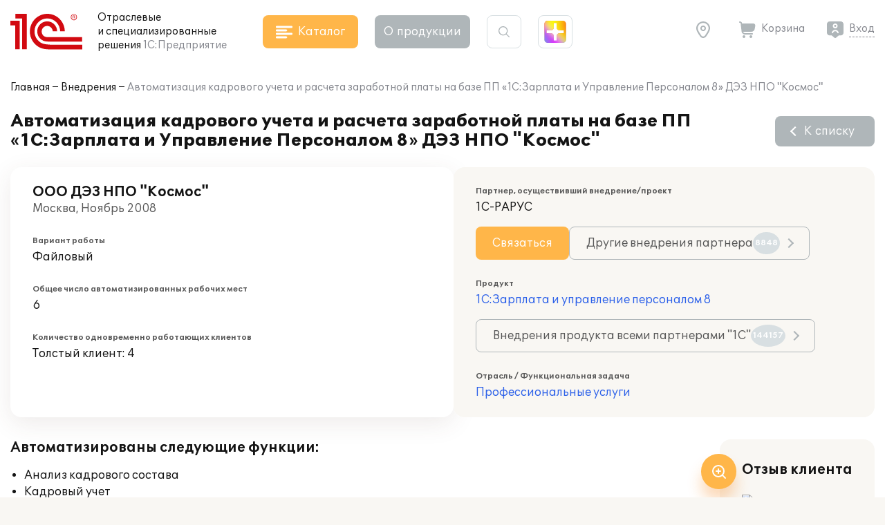

--- FILE ---
content_type: application/javascript
request_url: https://solutions.1c.ru/local/templates/sol23/build/js/chunks/lazy.681476b686cc5eff8140.js
body_size: 2984
content:
(self.webpackChunksol=self.webpackChunksol||[]).push([[6675],{2799:function(n,t,e){"use strict";e.r(t),e.d(t,{default:function(){return a}});var i=e(3810),o=e.n(i);function a(){var n=new(o());window.lazyLoadInstance=n}},3810:function(n){n.exports=function(){"use strict";function n(){return n=Object.assign||function(n){for(var t=1;t<arguments.length;t++){var e=arguments[t];for(var i in e)Object.prototype.hasOwnProperty.call(e,i)&&(n[i]=e[i])}return n},n.apply(this,arguments)}var t="undefined"!=typeof window,e=t&&!("onscroll"in window)||"undefined"!=typeof navigator&&/(gle|ing|ro)bot|crawl|spider/i.test(navigator.userAgent),i=t&&"IntersectionObserver"in window,o=t&&"classList"in document.createElement("p"),a=t&&window.devicePixelRatio>1,r={elements_selector:".lazy",container:e||t?document:null,threshold:300,thresholds:null,data_src:"src",data_srcset:"srcset",data_sizes:"sizes",data_bg:"bg",data_bg_hidpi:"bg-hidpi",data_bg_multi:"bg-multi",data_bg_multi_hidpi:"bg-multi-hidpi",data_bg_set:"bg-set",data_poster:"poster",class_applied:"applied",class_loading:"loading",class_loaded:"loaded",class_error:"error",class_entered:"entered",class_exited:"exited",unobserve_completed:!0,unobserve_entered:!1,cancel_on_exit:!0,callback_enter:null,callback_exit:null,callback_applied:null,callback_loading:null,callback_loaded:null,callback_error:null,callback_finish:null,callback_cancel:null,use_native:!1,restore_on_error:!1},c=function(t){return n({},r,t)},u=function(n,t){var e,i="LazyLoad::Initialized",o=new n(t);try{e=new CustomEvent(i,{detail:{instance:o}})}catch(n){(e=document.createEvent("CustomEvent")).initCustomEvent(i,!1,!1,{instance:o})}window.dispatchEvent(e)},l="src",s="srcset",d="sizes",f="poster",_="llOriginalAttrs",g="data",v="loading",b="loaded",p="applied",m="error",h="native",E=function(n,t){return n.getAttribute("data-"+t)},I=function(n){return E(n,"ll-status")},k=function(n,t){return function(n,t,e){var i="data-ll-status";null!==e?n.setAttribute(i,e):n.removeAttribute(i)}(n,0,t)},w=function(n){return k(n,null)},y=function(n){return null===I(n)},A=function(n){return I(n)===h},L=[v,b,p,m],O=function(n,t,e,i){n&&(void 0===i?void 0===e?n(t):n(t,e):n(t,e,i))},C=function(n,t){o?n.classList.add(t):n.className+=(n.className?" ":"")+t},x=function(n,t){o?n.classList.remove(t):n.className=n.className.replace(new RegExp("(^|\\s+)"+t+"(\\s+|$)")," ").replace(/^\s+/,"").replace(/\s+$/,"")},N=function(n){return n.llTempImage},M=function(n,t){if(t){var e=t._observer;e&&e.unobserve(n)}},z=function(n,t){n&&(n.loadingCount+=t)},R=function(n,t){n&&(n.toLoadCount=t)},T=function(n){for(var t,e=[],i=0;t=n.children[i];i+=1)"SOURCE"===t.tagName&&e.push(t);return e},G=function(n,t){var e=n.parentNode;e&&"PICTURE"===e.tagName&&T(e).forEach(t)},D=function(n,t){T(n).forEach(t)},H=[l],V=[l,f],j=[l,s,d],F=[g],B=function(n){return!!n[_]},J=function(n){return n[_]},P=function(n){return delete n[_]},S=function(n,t){if(!B(n)){var e={};t.forEach((function(t){e[t]=n.getAttribute(t)})),n[_]=e}},U=function(n,t){if(B(n)){var e=J(n);t.forEach((function(t){!function(n,t,e){e?n.setAttribute(t,e):n.removeAttribute(t)}(n,t,e[t])}))}},$=function(n,t,e){C(n,t.class_applied),k(n,p),e&&(t.unobserve_completed&&M(n,t),O(t.callback_applied,n,e))},q=function(n,t,e){C(n,t.class_loading),k(n,v),e&&(z(e,1),O(t.callback_loading,n,e))},K=function(n,t,e){e&&n.setAttribute(t,e)},Q=function(n,t){K(n,d,E(n,t.data_sizes)),K(n,s,E(n,t.data_srcset)),K(n,l,E(n,t.data_src))},W={IMG:function(n,t){G(n,(function(n){S(n,j),Q(n,t)})),S(n,j),Q(n,t)},IFRAME:function(n,t){S(n,H),K(n,l,E(n,t.data_src))},VIDEO:function(n,t){D(n,(function(n){S(n,H),K(n,l,E(n,t.data_src))})),S(n,V),K(n,f,E(n,t.data_poster)),K(n,l,E(n,t.data_src)),n.load()},OBJECT:function(n,t){S(n,F),K(n,g,E(n,t.data_src))}},X=["IMG","IFRAME","VIDEO","OBJECT"],Y=function(n,t){!t||function(n){return n.loadingCount>0}(t)||function(n){return n.toLoadCount>0}(t)||O(n.callback_finish,t)},Z=function(n,t,e){n.addEventListener(t,e),n.llEvLisnrs[t]=e},nn=function(n,t,e){n.removeEventListener(t,e)},tn=function(n){return!!n.llEvLisnrs},en=function(n){if(tn(n)){var t=n.llEvLisnrs;for(var e in t){var i=t[e];nn(n,e,i)}delete n.llEvLisnrs}},on=function(n,t,e){!function(n){delete n.llTempImage}(n),z(e,-1),function(n){n&&(n.toLoadCount-=1)}(e),x(n,t.class_loading),t.unobserve_completed&&M(n,e)},an=function(n,t,e){var i=N(n)||n;tn(i)||function(n,t,e){tn(n)||(n.llEvLisnrs={});var i="VIDEO"===n.tagName?"loadeddata":"load";Z(n,i,t),Z(n,"error",e)}(i,(function(o){!function(n,t,e,i){var o=A(t);on(t,e,i),C(t,e.class_loaded),k(t,b),O(e.callback_loaded,t,i),o||Y(e,i)}(0,n,t,e),en(i)}),(function(o){!function(n,t,e,i){var o=A(t);on(t,e,i),C(t,e.class_error),k(t,m),O(e.callback_error,t,i),e.restore_on_error&&U(t,j),o||Y(e,i)}(0,n,t,e),en(i)}))},rn=function(n,t,e){!function(n){return X.indexOf(n.tagName)>-1}(n)?function(n,t,e){!function(n){n.llTempImage=document.createElement("IMG")}(n),an(n,t,e),function(n){B(n)||(n[_]={backgroundImage:n.style.backgroundImage})}(n),function(n,t,e){var i=E(n,t.data_bg),o=E(n,t.data_bg_hidpi),r=a&&o?o:i;r&&(n.style.backgroundImage='url("'.concat(r,'")'),N(n).setAttribute(l,r),q(n,t,e))}(n,t,e),function(n,t,e){var i=E(n,t.data_bg_multi),o=E(n,t.data_bg_multi_hidpi),r=a&&o?o:i;r&&(n.style.backgroundImage=r,$(n,t,e))}(n,t,e),function(n,t,e){var i=E(n,t.data_bg_set);if(i){var o=i.split("|"),a=o.map((function(n){return"image-set(".concat(n,")")}));n.style.backgroundImage=a.join(),""===n.style.backgroundImage&&(a=o.map((function(n){return"-webkit-image-set(".concat(n,")")})),n.style.backgroundImage=a.join()),$(n,t,e)}}(n,t,e)}(n,t,e):function(n,t,e){an(n,t,e),function(n,t,e){var i=W[n.tagName];i&&(i(n,t),q(n,t,e))}(n,t,e)}(n,t,e)},cn=function(n){n.removeAttribute(l),n.removeAttribute(s),n.removeAttribute(d)},un=function(n){G(n,(function(n){U(n,j)})),U(n,j)},ln={IMG:un,IFRAME:function(n){U(n,H)},VIDEO:function(n){D(n,(function(n){U(n,H)})),U(n,V),n.load()},OBJECT:function(n){U(n,F)}},sn=["IMG","IFRAME","VIDEO"],dn=function(n){return n.use_native&&"loading"in HTMLImageElement.prototype},fn=function(n){return Array.prototype.slice.call(n)},_n=function(n){return n.container.querySelectorAll(n.elements_selector)},gn=function(n){return function(n){return I(n)===m}(n)},vn=function(n,t){return function(n){return fn(n).filter(y)}(n||_n(t))},bn=function(n,e){var o=c(n);this._settings=o,this.loadingCount=0,function(n,t){i&&!dn(n)&&(t._observer=new IntersectionObserver((function(e){!function(n,t,e){n.forEach((function(n){return function(n){return n.isIntersecting||n.intersectionRatio>0}(n)?function(n,t,e,i){var o=function(n){return L.indexOf(I(n))>=0}(n);k(n,"entered"),C(n,e.class_entered),x(n,e.class_exited),function(n,t,e){t.unobserve_entered&&M(n,e)}(n,e,i),O(e.callback_enter,n,t,i),o||rn(n,e,i)}(n.target,n,t,e):function(n,t,e,i){y(n)||(C(n,e.class_exited),function(n,t,e,i){e.cancel_on_exit&&function(n){return I(n)===v}(n)&&"IMG"===n.tagName&&(en(n),function(n){G(n,(function(n){cn(n)})),cn(n)}(n),un(n),x(n,e.class_loading),z(i,-1),w(n),O(e.callback_cancel,n,t,i))}(n,t,e,i),O(e.callback_exit,n,t,i))}(n.target,n,t,e)}))}(e,n,t)}),function(n){return{root:n.container===document?null:n.container,rootMargin:n.thresholds||n.threshold+"px"}}(n)))}(o,this),function(n,e){t&&(e._onlineHandler=function(){!function(n,t){var e;(e=_n(n),fn(e).filter(gn)).forEach((function(t){x(t,n.class_error),w(t)})),t.update()}(n,e)},window.addEventListener("online",e._onlineHandler))}(o,this),this.update(e)};return bn.prototype={update:function(n){var t,o,a=this._settings,r=vn(n,a);R(this,r.length),!e&&i?dn(a)?function(n,t,e){n.forEach((function(n){-1!==sn.indexOf(n.tagName)&&function(n,t,e){n.setAttribute("loading","lazy"),an(n,t,e),function(n,t){var e=W[n.tagName];e&&e(n,t)}(n,t),k(n,h)}(n,t,e)})),R(e,0)}(r,a,this):(o=r,function(n){n.disconnect()}(t=this._observer),function(n,t){t.forEach((function(t){n.observe(t)}))}(t,o)):this.loadAll(r)},destroy:function(){this._observer&&this._observer.disconnect(),t&&window.removeEventListener("online",this._onlineHandler),_n(this._settings).forEach((function(n){P(n)})),delete this._observer,delete this._settings,delete this._onlineHandler,delete this.loadingCount,delete this.toLoadCount},loadAll:function(n){var t=this,e=this._settings;vn(n,e).forEach((function(n){M(n,t),rn(n,e,t)}))},restoreAll:function(){var n=this._settings;_n(n).forEach((function(t){!function(n,t){(function(n){var t=ln[n.tagName];t?t(n):function(n){if(B(n)){var t=J(n);n.style.backgroundImage=t.backgroundImage}}(n)})(n),function(n,t){y(n)||A(n)||(x(n,t.class_entered),x(n,t.class_exited),x(n,t.class_applied),x(n,t.class_loading),x(n,t.class_loaded),x(n,t.class_error))}(n,t),w(n),P(n)}(t,n)}))}},bn.load=function(n,t){var e=c(t);rn(n,e)},bn.resetStatus=function(n){w(n)},t&&function(n,t){if(t)if(t.length)for(var e,i=0;e=t[i];i+=1)u(n,e);else u(n,t)}(bn,window.lazyLoadOptions),bn}()}}]);

--- FILE ---
content_type: application/javascript
request_url: https://solutions.1c.ru/local/templates/sol23/build/js/chunks/catalog-head.6cd82c3a8aad6df093a2.js
body_size: 1753
content:
"use strict";(self.webpackChunksol=self.webpackChunksol||[]).push([[9548],{6421:function(e,t,n){n.r(t),n.d(t,{default:function(){return c}});var o=n(4233);function s(e,t){var n="undefined"!=typeof Symbol&&e[Symbol.iterator]||e["@@iterator"];if(!n){if(Array.isArray(e)||(n=function(e,t){if(e){if("string"==typeof e)return a(e,t);var n=Object.prototype.toString.call(e).slice(8,-1);return"Object"===n&&e.constructor&&(n=e.constructor.name),"Map"===n||"Set"===n?Array.from(e):"Arguments"===n||/^(?:Ui|I)nt(?:8|16|32)(?:Clamped)?Array$/.test(n)?a(e,t):void 0}}(e))||t&&e&&"number"==typeof e.length){n&&(e=n);var o=0,s=function(){};return{s:s,n:function(){return o>=e.length?{done:!0}:{done:!1,value:e[o++]}},e:function(e){throw e},f:s}}throw new TypeError("Invalid attempt to iterate non-iterable instance.\nIn order to be iterable, non-array objects must have a [Symbol.iterator]() method.")}var c,r=!0,l=!1;return{s:function(){n=n.call(e)},n:function(){var e=n.next();return r=e.done,e},e:function(e){l=!0,c=e},f:function(){try{r||null==n.return||n.return()}finally{if(l)throw c}}}}function a(e,t){(null==t||t>e.length)&&(t=e.length);for(var n=0,o=new Array(t);n<t;n++)o[n]=e[n];return o}function c(){var e=document.getElementById("catalogHead"),t=document.querySelector(".btn_catalog"),n=e.querySelector(".close"),a=e.querySelector(".catalog_solution"),c=e.querySelector(".catalog_subsolution"),r=e.querySelector(".catalog_function"),l=e.querySelector(".catalog_subfunction"),i=a.querySelectorAll(".catalog_item"),u=r.querySelectorAll(".catalog_item"),f=a.querySelector(".catalog_title"),d=r.querySelector(".catalog_title"),v=!1,m=!1;t.onclick=function(){e.classList.add("_show")},n.onclick=function(){y()};var y=function(){e.classList.contains("_show")&&(e.classList.remove("_show"),e.addEventListener("transitionend",(function(){!function(){var t,n=s(e.querySelectorAll("._hidden"));try{for(n.s();!(t=n.n()).done;)t.value.classList.remove("_hidden")}catch(e){n.e(e)}finally{n.f()}var o,a=s(e.querySelectorAll("._show"));try{for(a.s();!(o=a.n()).done;)o.value.classList.remove("_show")}catch(e){a.e(e)}finally{a.f()}var c,r=s(e.querySelectorAll("._hover"));try{for(r.s();!(c=r.n()).done;)c.value.classList.remove("_hover")}catch(e){r.e(e)}finally{r.f()}e.className="catalog_head"}()}),{once:!0}))},_=function(t){y();var n,o=function(e,t){var n=t.querySelector(".catalog_list._show");null!==n&&n.classList.remove("_show");var o=e.querySelector("._hover");null!==o&&o.classList.remove("_hover"),t.classList.remove("_show")},f=function(t,n){t.onclick=function(s){var i=n.querySelector('.catalog_list[data-sub="'+t.dataset.sub+'"]');null===i||t.classList.contains("_hover")||(s.preventDefault(),o(r,l),o(a,c),i.classList.add("_show"),t.classList.add("_hover"),e.classList.add("_three"),n.classList.add("_show"))}},d=s(i);try{for(d.s();!(n=d.n()).done;)f(n.value,c)}catch(e){d.e(e)}finally{d.f()}var v,m=s(u);try{for(m.s();!(v=m.n()).done;)f(v.value,l)}catch(e){m.e(e)}finally{m.f()}e.addEventListener("click",(function(t){t.target.classList.contains("catalog_item")||t.target.classList.contains("close")||null!==t.target.closest(".catalog_item")||(o(r,l),o(a,c),e.classList.remove("_three"))}))},h=function(){y();var t={section:a,subsection:c,name:"_solution",subname:"_subsolution"},n={section:r,subsection:l,name:"_function",subname:"_subfunction"},o=function(){for(var e=arguments.length,t=new Array(e),n=0;n<e;n++)t[n]=arguments[n];for(var o=0,s=t;o<s.length;o++){var a=s[o],c=a.querySelector(".catalog_list._show");null!==c&&c.classList.remove("_show"),a.classList.remove("_hidden")}},v=function(e){var t=e.querySelector(".catalog_items"),n=function(){t.offsetHeight+t.scrollTop>=t.scrollHeight-10?e.classList.remove("_hidden"):e.classList.add("_hidden")};n(),t.onscroll=n},m=function(t,n){t.onclick=function(s){var a=n.subsection.querySelector('.catalog_list[data-sub="'+t.dataset.sub+'"]');if(null!==a){s.preventDefault();var c=n.subsection.querySelector(".catalog_title");null===c&&((c=document.createElement("div")).classList.add("catalog_title"),n.subsection.insertBefore(c,n.subsection.querySelector(".catalog_items")),c.onclick=function(){o(n.subsection),e.classList.remove(n.subname),e.classList.add(n.name),v(n.section)}),c.innerHTML=t.querySelector(".catalog_txt").innerHTML,o(n.section),e.classList.remove(n.name),e.classList.add(n.subname),a.classList.add("_show"),n.subsection.classList.add("_show"),v(n.subsection)}}},_=function(t,n){e.classList.contains(t.name)||e.classList.contains(t.subname)?(o(t.section,t.subsection),e.classList.remove(t.subname,t.name)):(o(n.section,n.subsection),e.classList.remove(n.subname,n.name),e.classList.add(t.name),v(t.section))};f.onclick=function(){_(t,n)},d.onclick=function(){_(n,t)};var h,b=s(i);try{for(b.s();!(h=b.n()).done;)m(h.value,t)}catch(e){b.e(e)}finally{b.f()}var g,L=s(u);try{for(L.s();!(g=L.n()).done;)m(g.value,n)}catch(e){L.e(e)}finally{L.f()}};o.p9.current<=o.p9.tablet?(v=!1,m=!0,h()):(v=!0,m=!1,_()),window.addEventListener("resize",(function(){!0===v&&o.p9.current<=o.p9.tablet&&(v=!1,m=!0,h()),m&&o.p9.current>o.p9.tablet&&(v=!0,m=!1,_())})),document.addEventListener("click",(function(e){var t=document.querySelector(".catalog_head._show");null!==t&&(t.contains(e.target)||null!==e.target.closest(".btn_catalog")||y())}))}}}]);

--- FILE ---
content_type: application/javascript
request_url: https://solutions.1c.ru/local/templates/sol23/build/js/main.min.js?1768910567
body_size: 7537
content:
!function(){"use strict";var e,t,n={8101:function(e,t,n){function r(){if("undefined"==typeof ymaps){var e=document.createElement("script");e.type="text/javascript",e.src="https://api-maps.yandex.ru/2.1/?lang=ru_RU&load=package.standard",document.getElementsByTagName("body")[0].appendChild(e)}}n.d(t,{E:function(){return r}})},3789:function(e,t,n){function r(){null!==document.querySelector(".materials_list")&&Promise.all([n.e(3525),n.e(9791)]).then(n.bind(n,9944)).then((function(e){e.default()}))}n.d(t,{Z:function(){return r}})},7445:function(e,t,n){function r(e,t){(null==t||t>e.length)&&(t=e.length);for(var n=0,r=new Array(t);n<t;n++)r[n]=e[n];return r}function o(){var e,t=function(e,t){var n="undefined"!=typeof Symbol&&e[Symbol.iterator]||e["@@iterator"];if(!n){if(Array.isArray(e)||(n=function(e,t){if(e){if("string"==typeof e)return r(e,t);var n=Object.prototype.toString.call(e).slice(8,-1);return"Object"===n&&e.constructor&&(n=e.constructor.name),"Map"===n||"Set"===n?Array.from(e):"Arguments"===n||/^(?:Ui|I)nt(?:8|16|32)(?:Clamped)?Array$/.test(n)?r(e,t):void 0}}(e))||t&&e&&"number"==typeof e.length){n&&(e=n);var o=0,a=function(){};return{s:a,n:function(){return o>=e.length?{done:!0}:{done:!1,value:e[o++]}},e:function(e){throw e},f:a}}throw new TypeError("Invalid attempt to iterate non-iterable instance.\nIn order to be iterable, non-array objects must have a [Symbol.iterator]() method.")}var i,c=!0,l=!1;return{s:function(){n=n.call(e)},n:function(){var e=n.next();return c=e.done,e},e:function(e){l=!0,i=e},f:function(){try{c||null==n.return||n.return()}finally{if(l)throw i}}}}(document.querySelectorAll(".price-view"));try{for(t.s();!(e=t.n()).done;){var o=e.value;o.setAttribute("data-modal","price-view-"+o.innerText),o.setAttribute("data-ajax","/ajax/price/viewModal.php?articul="+o.innerText)}}catch(e){t.e(e)}finally{t.f()}document.querySelectorAll("[data-modal]").length>0&&n.e(6582).then(n.bind(n,4369)).then((function(e){e.default()}))}n.d(t,{t:function(){return o}})},7494:function(e,t,n){function r(e,t){var n="undefined"!=typeof Symbol&&e[Symbol.iterator]||e["@@iterator"];if(!n){if(Array.isArray(e)||(n=function(e,t){if(e){if("string"==typeof e)return o(e,t);var n=Object.prototype.toString.call(e).slice(8,-1);return"Object"===n&&e.constructor&&(n=e.constructor.name),"Map"===n||"Set"===n?Array.from(e):"Arguments"===n||/^(?:Ui|I)nt(?:8|16|32)(?:Clamped)?Array$/.test(n)?o(e,t):void 0}}(e))||t&&e&&"number"==typeof e.length){n&&(e=n);var r=0,a=function(){};return{s:a,n:function(){return r>=e.length?{done:!0}:{done:!1,value:e[r++]}},e:function(e){throw e},f:a}}throw new TypeError("Invalid attempt to iterate non-iterable instance.\nIn order to be iterable, non-array objects must have a [Symbol.iterator]() method.")}var i,c=!0,l=!1;return{s:function(){n=n.call(e)},n:function(){var e=n.next();return c=e.done,e},e:function(e){l=!0,i=e},f:function(){try{c||null==n.return||n.return()}finally{if(l)throw i}}}}function o(e,t){(null==t||t>e.length)&&(t=e.length);for(var n=0,r=new Array(t);n<t;n++)r[n]=e[n];return r}function a(e,t,n,r){if(null!==t){var o=t.querySelector(".show_more__btn");null!==o&&c(o,e,t,n,r)}}function i(){var e,t=r(document.querySelectorAll(".show_more__btn"));try{for(t.s();!(e=t.n()).done;){var n=e.value;n.dataset.target&&!n.classList.contains("_inited_shm")&&(n.classList.add("_inited_shm"),c(n,document,document.querySelector(n.dataset.target),n.dataset.itemsname))}}catch(e){t.e(e)}finally{t.f()}}function c(e,t,o,i,c){e.onclick=function(l){if(l.preventDefault(),!e.classList.contains("_loading")){e.classList.add("_loading");try{fetch(e.dataset.page,{method:"POST",headers:{"Content-Type":"application/x-www-form-urlencoded"}}).then((function(e){return e.text()})).then((function(l){e.dataset.seturl&&(window.history.pushState("","",e.dataset.page),document.dispatchEvent(new CustomEvent("location.changed",{detail:{url:e.dataset.page}})));var u=document.createElement("div");u.innerHTML=l;var d=e.closest(".pagination"),f=".show_more";null===d?e.parentNode.remove():(d.remove(),f=".pagination");var s,m=u.querySelectorAll(i),h=t.querySelectorAll(i),p=h[h.length-1],b=r(m);try{for(b.s();!(s=b.n()).done;){var y=s.value;p.after(y),p=y}}catch(e){b.e(e)}finally{b.f()}var g=u.querySelector(f);null!==g&&o.appendChild(g);var v,_=r(u.querySelectorAll(".modal"));try{for(_.s();!(v=_.n()).done;){var S=v.value;S.id&&document.getElementById(S.id)||document.body.appendChild(S)}}catch(e){_.e(e)}finally{_.f()}void 0===c?a(t,o,i):a(t,o,i,c),n.e(922).then(n.bind(n,1497)).then((function(e){e.default()})),document.dispatchEvent(new CustomEvent("contentarea.updated",{})),void 0!==c&&c()}))}catch(t){console.log(t),e.classList.remove("_loading")}}}}n.r(t),n.d(t,{InitCustomShowMore:function(){return i},InitShowMore:function(){return a}})},4233:function(e,t,n){n.d(t,{K5:function(){return a},SG:function(){return l},TH:function(){return o},Uy:function(){return c},p9:function(){return r}});var r={current:i(),full_screen:999999,laptop:1439,tablet:1120,tablet_small:1e3,mobile:750,final:500};function o(){window.addEventListener("resize",(function(e){r.current=i()}))}function a(){var e=document.createElement("div");e.style.visibility="hidden",e.style.overflow="scroll",e.style.msOverflowStyle="scrollbar",document.body.appendChild(e);var t=document.createElement("div");e.appendChild(t);var n=e.offsetWidth-t.offsetWidth;return e.parentNode.removeChild(e),n}function i(){return window.innerWidth>0?window.innerWidth:screen.width}function c(e){var t=e.offsetHeight,n=window.getComputedStyle(e);return["top","bottom"].map((function(e){return parseInt(n["margin-".concat(e)])})).reduce((function(e,t){return e+t}),t)}var l={clear:function(){for(var e in localStorage)0===e.indexOf("_ym")||0===e.indexOf("_grecaptcha")?l.remove(e):0===e.indexOf(l.lifeTimePrefix)&&l.getTimeObject(e)},get:function(e){return localStorage.getItem(e)},set:function(e,t){l.clear(),localStorage.setItem(e,t)},remove:function(e){localStorage.removeItem(e)},getObject:function(e){return JSON.parse(l.get(e))||{}},setObject:function(e,t){l.set(e,JSON.stringify(t))},maxLifeTime:36e5,lifeTimePrefix:"ac-",makeTimeObjectKey:function(e){return 0===e.indexOf(l.lifeTimePrefix)?e:l.lifeTimePrefix+e},setTimeObject:function(e,t){var n=l.makeTimeObjectKey(e);l.setObject(n,{time:Date.now(),value:t})},getTimeObject:function(e){var t=l.makeTimeObjectKey(e),n=l.getObject(t);return n.hasOwnProperty("time")&&n.time<=Date.now()-l.maxLifeTime?(l.remove(t),""):n.hasOwnProperty("value")?n.value:""}}},7430:function(e,t,n){n.r(t),n.d(t,{InitContact:function(){return i},InitModalInfoPartner:function(){return c}});var r=n(7445),o=n(8101);function a(e,t){(null==t||t>e.length)&&(t=e.length);for(var n=0,r=new Array(t);n<t;n++)r[n]=e[n];return r}function i(){var e,t=function(e,t){var n="undefined"!=typeof Symbol&&e[Symbol.iterator]||e["@@iterator"];if(!n){if(Array.isArray(e)||(n=function(e,t){if(e){if("string"==typeof e)return a(e,t);var n=Object.prototype.toString.call(e).slice(8,-1);return"Object"===n&&e.constructor&&(n=e.constructor.name),"Map"===n||"Set"===n?Array.from(e):"Arguments"===n||/^(?:Ui|I)nt(?:8|16|32)(?:Clamped)?Array$/.test(n)?a(e,t):void 0}}(e))||t&&e&&"number"==typeof e.length){n&&(e=n);var r=0,o=function(){};return{s:o,n:function(){return r>=e.length?{done:!0}:{done:!1,value:e[r++]}},e:function(e){throw e},f:o}}throw new TypeError("Invalid attempt to iterate non-iterable instance.\nIn order to be iterable, non-array objects must have a [Symbol.iterator]() method.")}var i,c=!0,l=!1;return{s:function(){n=n.call(e)},n:function(){var e=n.next();return c=e.done,e},e:function(e){l=!0,i=e},f:function(){try{c||null==n.return||n.return()}finally{if(l)throw i}}}}(document.querySelectorAll(".partner_info"));try{var n=function(){var t=e.value;t.addEventListener("mouseenter",(function(e){var n=t.querySelector(".partner_info__btn");n&&!n.classList.contains("_initialize")&&(c(n),n.classList.add("_initialize"))}))};for(t.s();!(e=t.n()).done;)n()}catch(e){t.e(e)}finally{t.f()}}function c(e){e.addEventListener("click",(function(){if(!e.classList.contains("_loading")){var t="modalContact-"+e.dataset.fid,a=document.getElementById(t);if(null===a){e.classList.add("_loading");try{fetch("/ajax/franch/modal.php",{method:"POST",headers:{"Content-Type":"application/x-www-form-urlencoded"},body:"id="+e.dataset.id+"&product_id="+e.dataset.productId+"&fid="+e.dataset.fid}).then((function(e){return e.text()})).then((function(i){var c=document.createElement("div");c.innerHTML=i.trim(),document.body.appendChild(c.firstChild);var l,u,d,f,s=(a=document.getElementById(t)).querySelector(".map");(0,r.t)(),s&&((0,o.E)(),l=s,u=s.dataset.latitude,d=s.dataset.longitude,f=null,f=setInterval((function(){clearInterval(f),ymaps.ready((function(){var e=new ymaps.Map(l,{center:[Number(u),Number(d)],zoom:18,controls:["zoomControl"]},{suppressMapOpenBlock:!0,maxZoom:19}),t=new ymaps.Placemark([Number(u),Number(d)],{hasBalloon:!1},{iconLayout:"default#image",iconImageHref:"/local/templates/sol23/build/img/icon_balloon.png",iconImageSize:[32,39],iconImageOffset:[-10,-39]});e.geoObjects.add(t)}))}),200)),function(e){var t=e.querySelector(".partner_info__phone_btn");null===t||t.classList.contains("_ipd")||(t.classList.add("_ipd"),t.addEventListener("click",(function(){t.classList.add("_loading");var e=t.dataset.id,n=t.dataset.key;setTimeout((function(){for(var r=String(e).split(""),o=0;o<r.length;o++)r[o].match(/\d/)&&(r[o]=(r[o]-n+10)%10);t.parentNode.innerHTML=r.join(""),t.remove()}),1e3)})))}(a),function(e){var t=e.querySelector(".partner_info__contact_btn");if(null!==t){var r=e.querySelector(".partner_info__content");t.onclick=function(){if(!t.classList.contains("_loading")){var o=e.querySelector(".partner_info__contact");if(null===o){t.classList.add("_loading");try{fetch("/ajax/franch/request.php?fid="+t.dataset.fid+"&product_id="+t.dataset.pid).then((function(e){return e.text()})).then((function(a){var i,c=document.createElement("div");c.innerHTML=a.trim(),r.classList.add("_hide"),r.parentNode.insertBefore(c.firstChild,r),o=e.querySelector(".partner_info__contact"),Promise.all([n.e(9270),n.e(416),n.e(6680)]).then(n.bind(n,4344)).then((function(e){e.default()})),null!==(i=e.querySelector(".partner_contact__back_btn"))&&(i.onclick=function(){var t=e.querySelector(".partner_info__contact");null!==r&&r.classList.remove("_hide"),null!==t&&t.classList.add("_hide")}),t.classList.remove("_loading")}))}catch(e){console.log(e),t.classList.remove("_loading")}}else r.classList.add("_hide"),o.classList.remove("_hide")}}}}(a),setTimeout((function(){n.e(6582).then(n.bind(n,4369)).then((function(e){e.CreateModal(a)})),e.classList.remove("_loading")}),100)}))}catch(t){console.log(t),e.classList.remove("_loading")}}else{var i=a.querySelector(".partner_info__contact"),c=a.querySelector(".partner_info__content");null!==c&&c.classList.remove("_hide"),null!==i&&(i.classList.add("_hide"),Promise.all([n.e(9270),n.e(416),n.e(6680)]).then(n.bind(n,4344)).then((function(e){e.RemoveErrors(i.querySelector(".partner_contact__form"))}))),n.e(6582).then(n.bind(n,4369)).then((function(e){e.CreateModal(a)}))}}}))}}},r={};function o(e){var t=r[e];if(void 0!==t)return t.exports;var a=r[e]={id:e,loaded:!1,exports:{}};return n[e].call(a.exports,a,a.exports,o),a.loaded=!0,a.exports}o.m=n,o.n=function(e){var t=e&&e.__esModule?function(){return e.default}:function(){return e};return o.d(t,{a:t}),t},o.d=function(e,t){for(var n in t)o.o(t,n)&&!o.o(e,n)&&Object.defineProperty(e,n,{enumerable:!0,get:t[n]})},o.f={},o.e=function(e){return Promise.all(Object.keys(o.f).reduce((function(t,n){return o.f[n](e,t),t}),[]))},o.u=function(e){return"js/chunks/"+({54:"tip",72:"region",499:"page-compare",597:"page-project",922:"pagination",1581:"catalog-area",2384:"dynamic-pagination",2404:"form-helper",2804:"countdown",2885:"spoiler-toggle",3779:"spoiler-target",3890:"advantages",4124:"image-gallery",4875:"sortable",4986:"table",5398:"fireworks",5444:"page-personal",5493:"dropdown",5598:"page-news",5666:"page-forum",6042:"page-main",6123:"spoiler-show",6495:"spoiler-down",6582:"modal",6618:"catalog-roster",6675:"lazy",6680:"form",6960:"page-basket",7025:"demo-product",7520:"tabs",8079:"page-catalog",8275:"page-product",8324:"comments",8488:"add-to-basket",8843:"page-tech",8863:"user-message",9019:"header",9348:"footer",9548:"catalog-head",9791:"materials",9960:"page-search"}[e]||e)+"."+{54:"dc1d3882cc96f7ea18b6",72:"ee46bd49d173d8048d6f",416:"13b8b9b9c775bb21c18f",499:"552111e99e0f49d0ca7e",597:"cd01cc7b349497677f34",922:"2127ccaeb7e433139a55",1581:"b4855ce0043d6df8699e",1794:"59e72c3afe826a936afa",2384:"33c0f6ba695fda974111",2404:"1853c6027b53502c7272",2804:"5894d73a28f020e4e869",2885:"aa8c7e5df2ca6ae25218",3525:"fbc18d7f9be22005e6db",3768:"50f1930a789a13ec88d2",3779:"b64bc268f3edc2f5711c",3890:"d1590a473b4611d1705f",4124:"2f29e2ca4569ca41db91",4292:"c277b3bdb160bc7c3376",4358:"344d04324b52d8f7c350",4875:"5031c906ba0e48e53961",4986:"d17799465b10f3c9a137",5398:"c42c93a41b4313d870ee",5444:"86b3f394d5874222838c",5493:"cd5b207f630883bd98cd",5598:"980590f791d4d879c605",5666:"b14615061994175b7776",6042:"98fde0846150a8631a7a",6105:"4fb5874381bdcfd82707",6123:"dba5c17012b4273de0fc",6495:"659e24a15c1144e962db",6582:"8cd00a3c9f8eddba21e6",6618:"2225dfadc04b8ddfb0ec",6675:"681476b686cc5eff8140",6680:"a571eb9f87a0bccaccdc",6960:"e10e2ca7fb2f32218c63",7025:"dcbade0e2305aa3552bf",7520:"5eadd9ad45ba2ce999c7",8079:"e5a9f0b09ec8a4423924",8275:"b512ce0453a95ff609f9",8298:"efca78c5111b6aed4cd6",8324:"21fa2e1d44bfabbb712f",8488:"7d241e4b4da5abc30c49",8843:"0df257e6f77114cc3b2b",8863:"0aa34e4b3e714f301496",9019:"eff4e7f4a20fb2928a81",9270:"4c26843b91001b1ed4f0",9348:"f63d68f0bc51a0e71c4c",9548:"6cd82c3a8aad6df093a2",9791:"19ccf9a4e4c496922007",9960:"ccae0566fc57fe8a970c"}[e]+".js"},o.miniCssF=function(e){return"css/chunks/"+({4124:"image-gallery",6680:"form"}[e]||e)+"."+{4124:"2e6e7376971da4af7343",4292:"d23ee3545b066852c20c",6680:"80e729e5c340c8d3232a"}[e]+".css"},o.g=function(){if("object"==typeof globalThis)return globalThis;try{return this||new Function("return this")()}catch(e){if("object"==typeof window)return window}}(),o.o=function(e,t){return Object.prototype.hasOwnProperty.call(e,t)},e={},t="sol:",o.l=function(n,r,a,i){if(e[n])e[n].push(r);else{var c,l;if(void 0!==a)for(var u=document.getElementsByTagName("script"),d=0;d<u.length;d++){var f=u[d];if(f.getAttribute("src")==n||f.getAttribute("data-webpack")==t+a){c=f;break}}c||(l=!0,(c=document.createElement("script")).charset="utf-8",c.timeout=120,o.nc&&c.setAttribute("nonce",o.nc),c.setAttribute("data-webpack",t+a),c.src=n),e[n]=[r];var s=function(t,r){c.onerror=c.onload=null,clearTimeout(m);var o=e[n];if(delete e[n],c.parentNode&&c.parentNode.removeChild(c),o&&o.forEach((function(e){return e(r)})),t)return t(r)},m=setTimeout(s.bind(null,void 0,{type:"timeout",target:c}),12e4);c.onerror=s.bind(null,c.onerror),c.onload=s.bind(null,c.onload),l&&document.head.appendChild(c)}},o.r=function(e){"undefined"!=typeof Symbol&&Symbol.toStringTag&&Object.defineProperty(e,Symbol.toStringTag,{value:"Module"}),Object.defineProperty(e,"__esModule",{value:!0})},o.nmd=function(e){return e.paths=[],e.children||(e.children=[]),e},function(){var e;o.g.importScripts&&(e=o.g.location+"");var t=o.g.document;if(!e&&t&&(t.currentScript&&(e=t.currentScript.src),!e)){var n=t.getElementsByTagName("script");if(n.length)for(var r=n.length-1;r>-1&&!e;)e=n[r--].src}if(!e)throw new Error("Automatic publicPath is not supported in this browser");e=e.replace(/#.*$/,"").replace(/\?.*$/,"").replace(/\/[^\/]+$/,"/"),o.p=e+"../"}(),function(){if("undefined"!=typeof document){var e={3233:0};o.f.miniCss=function(t,n){e[t]?n.push(e[t]):0!==e[t]&&{4124:1,4292:1,6680:1}[t]&&n.push(e[t]=function(e){return new Promise((function(t,n){var r=o.miniCssF(e),a=o.p+r;if(function(e,t){for(var n=document.getElementsByTagName("link"),r=0;r<n.length;r++){var o=(i=n[r]).getAttribute("data-href")||i.getAttribute("href");if("stylesheet"===i.rel&&(o===e||o===t))return i}var a=document.getElementsByTagName("style");for(r=0;r<a.length;r++){var i;if((o=(i=a[r]).getAttribute("data-href"))===e||o===t)return i}}(r,a))return t();!function(e,t,n,r,o){var a=document.createElement("link");a.rel="stylesheet",a.type="text/css",a.onerror=a.onload=function(n){if(a.onerror=a.onload=null,"load"===n.type)r();else{var i=n&&("load"===n.type?"missing":n.type),c=n&&n.target&&n.target.href||t,l=new Error("Loading CSS chunk "+e+" failed.\n("+c+")");l.code="CSS_CHUNK_LOAD_FAILED",l.type=i,l.request=c,a.parentNode&&a.parentNode.removeChild(a),o(l)}},a.href=t,function(e){const t=document.createElement("link");t.rel="preload",t.as="style",t.href=e.getAttribute("href"),document.head.appendChild(t),document.head.appendChild(e)}(a)}(e,a,0,t,n)}))}(t).then((function(){e[t]=0}),(function(n){throw delete e[t],n})))}}}(),function(){var e={3233:0};o.f.j=function(t,n){var r=o.o(e,t)?e[t]:void 0;if(0!==r)if(r)n.push(r[2]);else{var a=new Promise((function(n,o){r=e[t]=[n,o]}));n.push(r[2]=a);var i=o.p+o.u(t),c=new Error;o.l(i,(function(n){if(o.o(e,t)&&(0!==(r=e[t])&&(e[t]=void 0),r)){var a=n&&("load"===n.type?"missing":n.type),i=n&&n.target&&n.target.src;c.message="Loading chunk "+t+" failed.\n("+a+": "+i+")",c.name="ChunkLoadError",c.type=a,c.request=i,r[1](c)}}),"chunk-"+t,t)}};var t=function(t,n){var r,a,i=n[0],c=n[1],l=n[2],u=0;if(i.some((function(t){return 0!==e[t]}))){for(r in c)o.o(c,r)&&(o.m[r]=c[r]);l&&l(o)}for(t&&t(n);u<i.length;u++)a=i[u],o.o(e,a)&&e[a]&&e[a][0](),e[a]=0},n=self.webpackChunksol=self.webpackChunksol||[];n.forEach(t.bind(null,0)),n.push=t.bind(null,n.push.bind(n))}(),function(){var e=o(4233);function t(){document.querySelectorAll("[data-dropdown]").length>0&&o.e(5493).then(o.bind(o,9856)).then((function(e){e.default()}))}function n(){document.querySelectorAll("[data-tip]").length>0&&o.e(54).then(o.bind(o,1232)).then((function(e){e.default()}))}var r=o(7445);function a(){document.querySelectorAll(".spoiler_down").length>0&&o.e(6495).then(o.bind(o,6478)).then((function(e){e.default()})),document.querySelectorAll(".spoiler_show").length>0&&o.e(6123).then(o.bind(o,119)).then((function(e){e.default()})),document.querySelectorAll(".spoiler_target").length>0&&o.e(3779).then(o.bind(o,7194)).then((function(e){e.default()})),document.querySelectorAll(".toggler").length>0&&o.e(2885).then(o.bind(o,7)).then((function(e){e.default()}))}function i(){document.querySelectorAll(".tabs").length>0&&o.e(7520).then(o.bind(o,8328)).then((function(e){e.default()}))}function c(){document.querySelectorAll(".sortable").length>0&&Promise.all([o.e(6105),o.e(4875)]).then(o.bind(o,4525)).then((function(e){e.default()}))}function l(){document.querySelectorAll("form").length>0&&Promise.all([o.e(9270),o.e(416),o.e(6680)]).then(o.bind(o,4344)).then((function(e){e.default()})),document.querySelectorAll("form.form_helper").length>0&&o.e(2404).then(o.bind(o,1193)).then((function(e){e.default()}))}function u(){var e=document.querySelectorAll(".image_gallery"),t=document.querySelectorAll(".image_popup"),n=document.querySelectorAll(".photo_gallery");(e.length>0||t.length>0||n.length>0)&&Promise.all([o.e(3768),o.e(4124)]).then(o.bind(o,2830)).then((function(e){e.default()}))}function d(){(document.querySelector(".comment_item")||document.querySelector(".ajax_load"))&&Promise.all([o.e(4292),o.e(8324)]).then(o.bind(o,2928)).then((function(e){e.default()}))}var f=o(7494),s=o(3789);function m(){null!=document.querySelector(".dp_container")&&o.e(2384).then(o.bind(o,9280)).then((function(e){e.default()}))}function h(){null!==document.querySelector(".page_compare")&&o.e(499).then(o.bind(o,9435)).then((function(e){e.default()}))}var p=o(7430);(0,e.TH)(),t(),n(),(0,r.t)(),a(),i(),l(),d(),(0,f.InitCustomShowMore)(),c(),document.querySelectorAll("table").length>0&&o.e(4986).then(o.bind(o,2345)).then((function(e){e.default()})),null!==document.getElementById("catalogHead")&&o.e(9548).then(o.bind(o,6421)).then((function(e){e.default()})),null!==document.getElementById("catalogArea")&&o.e(1581).then(o.bind(o,7068)).then((function(e){e.default()})),null!==document.getElementById("catalogRoster")&&o.e(6618).then(o.bind(o,9349)).then((function(e){e.default()})),null!==document.querySelector(".footer_main")&&o.e(9348).then(o.bind(o,3104)).then((function(e){e.default()})),null!==document.querySelector(".header_main")&&o.e(9019).then(o.bind(o,5132)).then((function(e){e.default()})),null!==document.querySelector(".section_advantages")&&Promise.all([o.e(3525),o.e(3890)]).then(o.bind(o,7858)).then((function(e){e.default()})),(0,s.Z)(),null!=document.querySelector(".pagination")&&o.e(922).then(o.bind(o,1497)).then((function(e){e.default()})),m(),null!==document.querySelector(".user_message")&&o.e(8863).then(o.bind(o,424)).then((function(e){e.default()})),document.querySelectorAll("img.lazy").length>0&&o.e(6675).then(o.bind(o,2799)).then((function(e){e.default()})),u(),null!==document.querySelector(".demo_product")&&o.e(7025).then(o.bind(o,3036)).then((function(e){e.default()})),function(){var t=document.querySelector(".move_up");if(null!==t){var n=document.querySelector(".page_product");null!==n&&e.p9.current<=e.p9.mobile&&t.classList.add("_upper"),t.onclick=function(){window.scrollTo({top:0,behavior:"smooth"})};var r=function(){window.scrollY>0?t.classList.add("_show"):window.scrollY<=0&&t.classList.remove("_show")};r(),window.addEventListener("scroll",r),window.addEventListener("resize",(function(){null!==n&&e.p9.current<=e.p9.mobile?t.classList.add("_upper"):t.classList.remove("_upper")}))}}(),0!==document.querySelectorAll(".add_to_cart,.header_basket__link").length&&o.e(8488).then(o.bind(o,4906)).then((function(e){e.default()})),document.querySelectorAll(".region").length>0&&o.e(72).then(o.bind(o,4361)).then((function(e){e.default()})),document.querySelectorAll(".fireworks").length>0&&o.e(5398).then(o.bind(o,3783)).then((function(e){e.default()})),document.querySelectorAll(".countdown").length>0&&o.e(2804).then(o.bind(o,5010)).then((function(e){e.default()})),null!==document.querySelector(".page_main")&&Promise.all([o.e(3525),o.e(6042)]).then(o.bind(o,5846)).then((function(e){e.default()})),null!==document.querySelector(".page_product")&&Promise.all([o.e(3525),o.e(8275)]).then(o.bind(o,1185)).then((function(e){e.default()})),null!==document.querySelector(".page_project")&&Promise.all([o.e(9270),o.e(416),o.e(6680),o.e(1794),o.e(597)]).then(o.bind(o,828)).then((function(e){e.default()})),null!==document.querySelector(".page_catalog")&&Promise.all([o.e(9270),o.e(416),o.e(6680),o.e(1794),o.e(8079)]).then(o.bind(o,3594)).then((function(e){e.default()})),h(),null!==document.querySelector(".page_search")&&o.e(9960).then(o.bind(o,7260)).then((function(e){e.default()})),null!==document.querySelector(".page_news")&&o.e(5598).then(o.bind(o,5627)).then((function(e){e.default()})),null!==document.querySelector(".page_personal")&&o.e(5444).then(o.bind(o,2349)).then((function(e){e.default()})),null!==document.querySelector(".page_basket")&&Promise.all([o.e(4358),o.e(6960)]).then(o.bind(o,9355)).then((function(e){e.default()})),null!==document.querySelector(".page_forum")&&Promise.all([o.e(9270),o.e(5666)]).then(o.bind(o,6715)).then((function(e){e.default()})),null!==document.querySelector(".page_tech")&&o.e(8843).then(o.bind(o,3334)).then((function(e){e.default()})),null!==document.querySelector(".page_ext")&&o.e(8843).then(o.bind(o,5485)).then((function(e){e.default()})),document.addEventListener("contentarea.updated",(function(e){t(),n(),(0,r.t)(),a(),i(),l(),(0,s.Z)(),d(),(0,f.InitCustomShowMore)(),c(),m(),h(),(0,p.InitContact)()})),document.addEventListener("contentarea.update.imageGallery",(function(e){u()})),document.addEventListener("location.changed",(function(e){if(e.detail.url&&window.hasOwnProperty("__ym_metrics")&&window.__ym_metrics.length&&window.hasOwnProperty("ym"))for(var t=0;t<window.__ym_metrics.length;t++)window.ym(window.__ym_metrics[t],"hit",e.detail.url)})),document.addEventListener("click",(function(e){if(e.target&&e.target.closest(".ban_link")){var t=e.target.closest(".ban_link");void 0!==t.dataset.ban&&fetch("/ajax/ban.php?ban="+encodeURIComponent(t.dataset.ban),{method:"GET",keepalive:!0})}}))}()}();